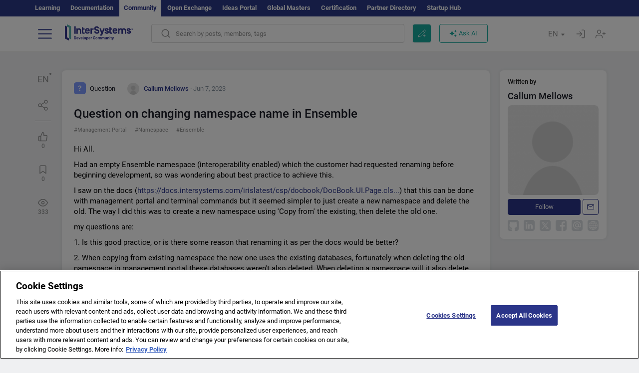

--- FILE ---
content_type: text/html; charset=utf-8
request_url: https://community.intersystems.com/post/question-changing-namespace-name-ensemble
body_size: 13367
content:
<!DOCTYPE html>
<html lang="en" dir="ltr" prefix="content: http://purl.org/rss/1.0/modules/content/ dc: http://purl.org/dc/terms/ foaf: http://xmlns.com/foaf/0.1/ og: http://ogp.me/ns# rdfs: http://www.w3.org/2000/01/rdf-schema# sioc: http://rdfs.org/sioc/ns# sioct: http://rdfs.org/sioc/types# skos: http://www.w3.org/2004/02/skos/core# xsd: http://www.w3.org/2001/XMLSchema#">
<head>
  <link rel="profile" href="http://www.w3.org/1999/xhtml/vocab"/>
  <meta name="viewport" content="width=device-width, initial-scale=1.0">
  <!--[if IE]><![endif]-->
<meta http-equiv="Content-Type" content="text/html; charset=utf-8" />
<script charset="UTF-8" src="//cdn.cookielaw.org/consent/a2fffda9-5a56-4639-9e87-c4936c8fc11e/OtAutoBlock.js" async="async" data-cfasync="false"></script>
<script charset="UTF-8" src="//cdn.cookielaw.org/consent/a2fffda9-5a56-4639-9e87-c4936c8fc11e/otSDKStub.js" async="async" data-cfasync="false" data-language="en" data-domain-script="a2fffda9-5a56-4639-9e87-c4936c8fc11e"></script>
<meta name="twitter:card" content="summary" />
<meta property="og:title" content="Question on changing namespace name in Ensemble" />
<meta name="twitter:title" content="Question on changing namespace name in Ensemble" />
<meta property="og:description" content="Hi All.
Had an empty Ensemble namespace (interoperability enabled) which the customer had requested renaming before beginning development, so was wondering about best practice to achieve this.
I saw" />
<meta name="twitter:description" content="Hi All.
Had an empty Ensemble namespace (interoperability enabled) which the customer had requested renaming before beginning development, so was wondering about best practice to achieve this.
I saw" />
<meta property="og:image" content="https://community.intersystems.com/sites/all/themes/intersys/images/logo_social_media.jpg?1" />
<meta name="twitter:image" content="https://community.intersystems.com/sites/all/themes/intersys/images/logo_social_media.jpg?1" />
<meta property="og:url" content="https://community.intersystems.com/post/question-changing-namespace-name-ensemble" />
<meta name="twitter:url" content="https://community.intersystems.com/post/question-changing-namespace-name-ensemble" />
<meta property="og:site_name" content="InterSystems Developer Community" />
<meta name="twitter:site" content="InterSystems Developer Community" />
<link rel="icon" href="/favicon/android-chrome-192x192.png" type="image/png" sizes="192x192" />
<link rel="icon" href="/favicon/favicon-16x16.png" type="image/png" sizes="16x16" />
<link rel="mask-icon" href="/favicon/safari-pinned-tab.svg" type="image/png" />
<link rel="manifest" href="/favicon/manifest.json" />
<meta name="msapplication-TileColor" content="#ffffff" />
<meta name="msvalidate.01" content="4E0775EB9197D0609B483E81EEE44D3E" />
<meta name="msapplication-TileImage" content="/favicon/mstile-150x150.png" />
<meta name="theme-color" content="#ffffff" />
<meta name="description" content="Question on changing namespace name in Ensemble ⏩ Post by ✅ Callum Mellows ✅ InterSystems Developer Community Management Portal ▶️ Namespace ▶️ Ensemble" />
<meta name="generator" content="Drupal 7 (http://drupal.org)" />
<link rel="canonical" href="https://community.intersystems.com/post/question-changing-namespace-name-ensemble" />
<link rel="shortlink" href="https://community.intersystems.com/node/543426" />
      <title>Question on changing namespace name in Ensemble | InterSystems Developer</title>
  <link type="text/css" rel="stylesheet" href="/sites/default/files/advagg_css/css__9cWqptSUNYq5YedfIwh33VxtugFVWjDdEsblT8GhLKI__quUjyhSfbEukHj8a0hYvzm9VTmPALmSZvA0xfM_Oxzo__1motoMhogn4-LmFTOSQe52-ueFiJ-892YwZHVY35O4I.css" media="all" />
<link type="text/css" rel="stylesheet" href="/sites/default/files/advagg_css/css__LzcsEKcWdIvxJSZLOhmhz9opbdG4k63s6K3gTtDTkzg__IcmWHJxoSuZ6JARsj6qYoUrs7wfqASQoMZKI0_lqnJo__1motoMhogn4-LmFTOSQe52-ueFiJ-892YwZHVY35O4I.css" media="all" />
<link type="text/css" rel="stylesheet" href="/sites/default/files/advagg_css/css__MRgHwIW31RZOLKE55SBpt0eoWED02wq2IXA5fbDWn20___EFRur0IfJ8Xbqu1YooK8afK5HjRuAUUpUqyZ5_0v84__1motoMhogn4-LmFTOSQe52-ueFiJ-892YwZHVY35O4I.css" media="all" />
<link type="text/css" rel="stylesheet" href="/sites/default/files/advagg_css/css__i-YSl2A-PLE_icVHi9TDI6cfwvqsbnj2jEPT8ADp6yw__53jqVPE0_3hP8R7D-6KIFu5jGpdRsfgdGA648kbR1K8__1motoMhogn4-LmFTOSQe52-ueFiJ-892YwZHVY35O4I.css" media="all" />
<style>
/* <![CDATA[ */
sites/all/themes/intersys/js/highlight/styles/default.css

/* ]]> */
</style>
<link type="text/css" rel="stylesheet" href="/sites/default/files/advagg_css/css__AZoZWg6sF18wRWsuMxYTDyx7IZFaDbmfm8uJh6Oa7V4__oHHlZsFQfhClKhjnxz-u6ZAIKyN8lCnmRjDUORqC8SU__1motoMhogn4-LmFTOSQe52-ueFiJ-892YwZHVY35O4I.css" media="all" />
<link type="text/css" rel="stylesheet" href="/sites/default/files/advagg_css/css__1exPct3QAvO_isQr_6mFp1rnHtSBE4nG8RVarNIjRB8__XFEXAV_pHU-HNyhFAPZ0o6ykeNhu5xgUKxIn45XuM6E__1motoMhogn4-LmFTOSQe52-ueFiJ-892YwZHVY35O4I.css" media="all" />
</head>
<body class="navbar-is-fixed-top html not-front not-logged-in two-sidebars page-node page-node- page-node-543426 node-type-post i18n-en">
<script>
function StyleZoom() {
  const baseWidth = 2000;
  const maxZoom = 1.5;
  let zoom = 1 + Math.log(window.innerWidth / baseWidth) / 2; 
  if (zoom > maxZoom) {
    zoom = maxZoom;
  }
  if (zoom < 1) {
    zoom = 1;
  }
  document.body.style.zoom = zoom;
}

StyleZoom();

window.addEventListener("resize", StyleZoom);
</script>
  <div class="region region-page-top">
    <noscript><iframe src="https://www.googletagmanager.com/ns.html?id=GTM-5MKGKHZ" height="0" width="0" style="display:none;visibility:hidden"></iframe></noscript>  </div>
<div class="page-row page-row-expanded">
        <header id="navbar" role="banner" class="navbar navbar-fixed-top navbar-default">
       <div class="header-exterlan-link"><div class="container-fluid" class="header-exterlan-link-height">
<a href="http://learning.intersystems.com/"  rel="nofollow">Learning</a> <a href="http://docs.intersystems.com/" rel="nofollow">Documentation</a> <span style="">Community</span> <a href="https://openexchange.intersystems.com/" rel="nofollow">Open Exchange</a> <a href="https://ideas.intersystems.com/" rel="nofollow">Ideas Portal</a> <a href="https://globalmasters.intersystems.com/" rel="nofollow">Global Masters</a> <a href="https://www.intersystems.com/support-learning/learning-services/certification-program/" rel="nofollow">Certification</a> <a href="https://partner.intersystems.com" rel="nofollow">Partner Directory</a>  <a href="https://startup.intersystems.com/" rel="nofollow">Startup Hub</a> 
</div></div>
       

        <div class="container-fluid intsys_menu">

          

            <div class="navbar-header">
               <section id="block-intsys-search-intsys-search" class="block block-intsys-search clearfix">

      
  <form class="intsys_search_form_auto" action="https://community.intersystems.com/smartsearch" method="get" id="intsys-search-base-form" accept-charset="UTF-8"><div><div class="container-fluid"><div class="row">
<div class="col-grid-15 col-sm-3"> </div>

<div class="col-grid-15 col-sm-6">
<div class="input-group intsys-search-group">
<div class="form-item form-item-search form-type-textfield form-group"><input class="typehead form-control form-text" type="text" id="edit-search" name="search" value="" size="60" maxlength="128" /></div><div class="input-group-btn">
<button type="button" class="block-intsys-search-close-button"></button>
<button type="submit" class="ico-fastsearch"></button>
</div>
</div>
</div>



<div class="col-grid-15 col-sm-3"> </div>

</div></div></div></form>
</section>
<div class="block-intsys-search-button-mobile mobile-block nologin"></div>
<a href="/node/add/post" id="add-posttop-btn" class="btn-newtop-post-mobile mobile-block" title="New Post"></a>
				
<button type="button" class="navbar-toggle" data-toggle="collapse" data-target=".navbar-collapse"></button>

<div id="navmenuclose"></div><div id="navmenubutton"></div>

<a class="logo navbar-brand pull-left" href="https://community.intersystems.com/">
<img src="/sites/all/themes/intersys/images/intersystems-logo.svg"/>
</a>

            </div>



             
          <div class="navbar-collapse collapse">
<div class="menutitlemob"><span>Developer Community</span><button type="button"  class="navbar-toggle-close" data-toggle="collapse" data-target=".navbar-collapse"></button>
<button data-toggle="modal" data-target="#login-chatgpt-modal" class="ask-dc-ai-btn-menu">Ask DC AI</button>	
</div>

	
<nav role="navigation" class="nologin">
  <div class="region region-navigation">
    <section id="block-tb-megamenu-menu-user-menu-english" class="block block-tb-megamenu clearfix">

      
  <div  class="tb-megamenu tb-megamenu-menu-user-menu-english">
  <ul  class="tb-megamenu-nav nav menu navbar-nav level-0 items-8">
  <li  data-id="9996" data-level="1" data-type="menu_item" data-class="" data-xicon="" data-caption="" data-alignsub="" data-group="0" data-hidewcol="0" data-hidesub="0" class="tb-megamenu-item level-1 mega dropdown">
          <a href="#"  class="dropdown-toggle" highlightingmenu=""">
        
    Posts          <span class="caret"></span>
          </a>
  <div  data-class="" data-width="" class="tb-megamenu-submenu dropdown-menu mega-dropdown-menu nav-child">
  <div class="mega-dropdown-inner">
    <div  class="tb-megamenu-row row">
  <div  data-class="" data-width="12" data-hidewcol="0" id="tb-megamenu-column-1" class="tb-megamenu-column col-sm-12  mega-col-nav">
  <div class="tb-megamenu-column-inner mega-inner clearfix">
        <ul  class="tb-megamenu-subnav mega-nav level-1 items-6">
  <li  data-id="10131" data-level="2" data-type="menu_item" data-class="" data-xicon="" data-caption="" data-alignsub="" data-group="0" data-hidewcol="0" data-hidesub="0" class="tb-megamenu-item level-2 mega">
          <a href="https://community.intersystems.com/tags/intersystems-official" >
        
    InterSystems Official          </a>
  </li>

<li  data-id="10011" data-level="2" data-type="menu_item" data-class="" data-xicon="" data-caption="" data-alignsub="" data-group="0" data-hidewcol="0" data-hidesub="0" class="tb-megamenu-item level-2 mega">
          <a href="https://community.intersystems.com/?filter=articles" >
        
    Articles          </a>
  </li>

<li  data-id="10021" data-level="2" data-type="menu_item" data-class="" data-xicon="" data-caption="" data-alignsub="" data-group="0" data-hidewcol="0" data-hidesub="0" class="tb-megamenu-item level-2 mega">
          <a href="https://community.intersystems.com/?filter=questions" >
        
    Questions          </a>
  </li>

<li  data-id="10016" data-level="2" data-type="menu_item" data-class="" data-xicon="" data-caption="" data-alignsub="" data-group="0" data-hidewcol="0" data-hidesub="0" class="tb-megamenu-item level-2 mega">
          <a href="https://community.intersystems.com/?filter=announcements" >
        
    Announcements          </a>
  </li>

<li  data-id="10146" data-level="2" data-type="menu_item" data-class="" data-xicon="" data-caption="" data-alignsub="" data-group="0" data-hidewcol="0" data-hidesub="0" class="tb-megamenu-item level-2 mega">
          <a href="https://community.intersystems.com/?filter=discussion" >
        
    Discussions          </a>
  </li>

<li  data-id="10176" data-level="2" data-type="menu_item" data-class="" data-xicon="" data-caption="" data-alignsub="" data-group="0" data-hidewcol="0" data-hidesub="0" class="tb-megamenu-item level-2 mega">
          <a href="https://community.intersystems.com/tagsclouds" >
        
    Tags          </a>
  </li>
</ul>
  </div>
</div>
</div>
  </div>
</div>
</li>

<li  data-id="12166" data-level="1" data-type="menu_item" data-class="contest_art_menu" data-xicon="" data-caption="" data-alignsub="" data-group="0" data-hidewcol="0" data-hidesub="0" class="tb-megamenu-item level-1 mega contest_art_menu dropdown">
          <a href="#"  class="dropdown-toggle" highlightingmenu="highlightingmenu1"">
        
    Events          <span class="caret"></span>
          </a>
  <div  data-class="" data-width="" class="tb-megamenu-submenu dropdown-menu mega-dropdown-menu nav-child">
  <div class="mega-dropdown-inner">
    <div  class="tb-megamenu-row row">
  <div  data-class="" data-width="12" data-hidewcol="0" id="tb-megamenu-column-2" class="tb-megamenu-column col-sm-12  mega-col-nav">
  <div class="tb-megamenu-column-inner mega-inner clearfix">
        <ul  class="tb-megamenu-subnav mega-nav level-1 items-4">
  <li  data-id="14361" data-level="2" data-type="menu_item" data-class="contest_art_submenu" data-xicon="" data-caption="" data-alignsub="" data-group="0" data-hidewcol="0" data-hidesub="0" class="tb-megamenu-item level-2 mega contest_art_submenu">
          <a href="https://community.intersystems.com/contests/current"  class="highlightingmenu1">
        
    Tech Article Contest          </a>
  </li>

<li  data-id="14391" data-level="2" data-type="menu_item" data-class="contest_submenu1" data-xicon="" data-caption="" data-alignsub="" data-group="0" data-hidewcol="0" data-hidesub="0" class="tb-megamenu-item level-2 mega contest_submenu1">
          <a href="https://openexchange.intersystems.com/contest/current"  class="highlightingmenu1">
        
    Programming Contest          </a>
  </li>

<li  data-id="11891" data-level="2" data-type="menu_item" data-class="" data-xicon="" data-caption="" data-alignsub="" data-group="0" data-hidewcol="0" data-hidesub="0" class="tb-megamenu-item level-2 mega">
          <a href="https://community.intersystems.com/post/4th-intersystems-ideas-contest"  class="highlightingmenu1">
        
    InterSystems Ideas Contest          </a>
  </li>

<li  data-id="10161" data-level="2" data-type="menu_item" data-class="" data-xicon="" data-caption="" data-alignsub="" data-group="0" data-hidewcol="0" data-hidesub="0" class="tb-megamenu-item level-2 mega">
          <a href="https://community.intersystems.com/events" >
        
    Event Calendar          </a>
  </li>
</ul>
  </div>
</div>
</div>
  </div>
</div>
</li>

<li  data-id="10041" data-level="1" data-type="menu_item" data-class="" data-xicon="" data-caption="" data-alignsub="" data-group="0" data-hidewcol="0" data-hidesub="0" class="tb-megamenu-item level-1 mega dropdown">
          <a href="#"  class="dropdown-toggle" highlightingmenu=""">
        
    Products          <span class="caret"></span>
          </a>
  <div  data-class="" data-width="" class="tb-megamenu-submenu dropdown-menu mega-dropdown-menu nav-child">
  <div class="mega-dropdown-inner">
    <div  class="tb-megamenu-row row">
  <div  data-class="" data-width="12" data-hidewcol="0" id="tb-megamenu-column-3" class="tb-megamenu-column col-sm-12  mega-col-nav">
  <div class="tb-megamenu-column-inner mega-inner clearfix">
        <ul  class="tb-megamenu-subnav mega-nav level-1 items-8">
  <li  data-id="10051" data-level="2" data-type="menu_item" data-class="" data-xicon="" data-caption="" data-alignsub="" data-group="0" data-hidewcol="0" data-hidesub="0" class="tb-megamenu-item level-2 mega">
          <a href="https://community.intersystems.com/tags/intersystems-iris" >
        
    InterSystems IRIS          </a>
  </li>

<li  data-id="10061" data-level="2" data-type="menu_item" data-class="" data-xicon="" data-caption="" data-alignsub="" data-group="0" data-hidewcol="0" data-hidesub="0" class="tb-megamenu-item level-2 mega">
          <a href="https://community.intersystems.com/tags/intersystems-iris-health" >
        
    InterSystems IRIS for Health          </a>
  </li>

<li  data-id="10081" data-level="2" data-type="menu_item" data-class="" data-xicon="" data-caption="" data-alignsub="" data-group="0" data-hidewcol="0" data-hidesub="0" class="tb-megamenu-item level-2 mega">
          <a href="https://community.intersystems.com/tags/healthshare" >
        
    HealthShare          </a>
  </li>

<li  data-id="10136" data-level="2" data-type="menu_item" data-class="" data-xicon="" data-caption="" data-alignsub="" data-group="0" data-hidewcol="0" data-hidesub="0" class="tb-megamenu-item level-2 mega">
          <a href="https://community.intersystems.com/tags/trakcare" >
        
    TrakCare          </a>
  </li>

<li  data-id="10071" data-level="2" data-type="menu_item" data-class="" data-xicon="" data-caption="" data-alignsub="" data-group="0" data-hidewcol="0" data-hidesub="0" class="tb-megamenu-item level-2 mega">
          <a href="https://community.intersystems.com/tags/cach%C3%A9" >
        
    Caché          </a>
  </li>

<li  data-id="10076" data-level="2" data-type="menu_item" data-class="" data-xicon="" data-caption="" data-alignsub="" data-group="0" data-hidewcol="0" data-hidesub="0" class="tb-megamenu-item level-2 mega">
          <a href="https://community.intersystems.com/tags/ensemble" >
        
    Ensemble          </a>
  </li>

<li  data-id="10056" data-level="2" data-type="menu_item" data-class="" data-xicon="" data-caption="" data-alignsub="" data-group="0" data-hidewcol="0" data-hidesub="0" class="tb-megamenu-item level-2 mega">
          <a href="https://community.intersystems.com/tags/intersystems-iris-bi-deepsee" >
        
    InterSystems Analytics (DeepSee)          </a>
  </li>

<li  data-id="10066" data-level="2" data-type="menu_item" data-class="" data-xicon="" data-caption="" data-alignsub="" data-group="0" data-hidewcol="0" data-hidesub="0" class="tb-megamenu-item level-2 mega">
          <a href="https://community.intersystems.com/tags/intersystems-natural-language-processing-nlp-iknow" >
        
    InterSystems Text Analytics (iKnow)          </a>
  </li>
</ul>
  </div>
</div>
</div>
  </div>
</div>
</li>

<li  data-id="10171" data-level="1" data-type="menu_item" data-class="" data-xicon="" data-caption="" data-alignsub="" data-group="0" data-hidewcol="0" data-hidesub="0" class="tb-megamenu-item level-1 mega dropdown">
          <a href="#"  class="dropdown-toggle" highlightingmenu=""">
        
    Jobs          <span class="caret"></span>
          </a>
  <div  data-class="" data-width="" class="tb-megamenu-submenu dropdown-menu mega-dropdown-menu nav-child">
  <div class="mega-dropdown-inner">
    <div  class="tb-megamenu-row row">
  <div  data-class="" data-width="12" data-hidewcol="0" id="tb-megamenu-column-4" class="tb-megamenu-column col-sm-12  mega-col-nav">
  <div class="tb-megamenu-column-inner mega-inner clearfix">
        <ul  class="tb-megamenu-subnav mega-nav level-1 items-2">
  <li  data-id="11476" data-level="2" data-type="menu_item" data-class="" data-xicon="" data-caption="" data-alignsub="" data-group="0" data-hidewcol="0" data-hidesub="0" class="tb-megamenu-item level-2 mega">
          <a href="https://community.intersystems.com/tags/job-opportunity" >
        
    Job Opportunity          </a>
  </li>

<li  data-id="10381" data-level="2" data-type="menu_item" data-class="" data-xicon="" data-caption="" data-alignsub="" data-group="0" data-hidewcol="0" data-hidesub="0" class="tb-megamenu-item level-2 mega">
          <a href="https://community.intersystems.com/tags/job-wanted" >
        
    Job Wanted          </a>
  </li>
</ul>
  </div>
</div>
</div>
  </div>
</div>
</li>

<li  data-id="10181" data-level="1" data-type="menu_item" data-class="" data-xicon="" data-caption="" data-alignsub="" data-group="0" data-hidewcol="0" data-hidesub="0" class="tb-megamenu-item level-1 mega">
          <a href="https://community.intersystems.com/members" >
        
    Members          </a>
  </li>

<li  data-id="10186" data-level="1" data-type="menu_item" data-class="" data-xicon="" data-caption="" data-alignsub="" data-group="0" data-hidewcol="0" data-hidesub="0" class="tb-megamenu-item level-1 mega dropdown">
          <a href="#"  class="dropdown-toggle" highlightingmenu="highlightingmenu1"">
        
    About          <span class="caret"></span>
          </a>
  <div  data-class="" data-width="" class="tb-megamenu-submenu dropdown-menu mega-dropdown-menu nav-child">
  <div class="mega-dropdown-inner">
    <div  class="tb-megamenu-row row">
  <div  data-class="" data-width="12" data-hidewcol="0" id="tb-megamenu-column-5" class="tb-megamenu-column col-sm-12  mega-col-nav">
  <div class="tb-megamenu-column-inner mega-inner clearfix">
        <ul  class="tb-megamenu-subnav mega-nav level-1 items-7">
  <li  data-id="10191" data-level="2" data-type="menu_item" data-class="" data-xicon="" data-caption="" data-alignsub="" data-group="0" data-hidewcol="0" data-hidesub="0" class="tb-megamenu-item level-2 mega">
          <a href="https://community.intersystems.com/about"  class="highlightingmenu1">
        
    About Us          </a>
  </li>

<li  data-id="10196" data-level="2" data-type="menu_item" data-class="" data-xicon="" data-caption="" data-alignsub="" data-group="0" data-hidewcol="0" data-hidesub="0" class="tb-megamenu-item level-2 mega">
          <a href="https://community.intersystems.com/tags/developer-community-faq" >
        
    FAQ          </a>
  </li>

<li  data-id="10201" data-level="2" data-type="menu_item" data-class="" data-xicon="" data-caption="" data-alignsub="" data-group="0" data-hidewcol="0" data-hidesub="0" class="tb-megamenu-item level-2 mega">
          <a href="https://community.intersystems.com/tags/dc-feedback" >
        
    Feedback          </a>
  </li>

<li  data-id="10241" data-level="2" data-type="menu_item" data-class="" data-xicon="" data-caption="" data-alignsub="" data-group="0" data-hidewcol="0" data-hidesub="0" class="tb-megamenu-item level-2 mega">
          <a href="https://github.com/intersystems-community/developer-community/issues"  target="_blank">
        
    Report an Issue          </a>
  </li>

<li  data-id="14781" data-level="2" data-type="menu_item" data-class="" data-xicon="" data-caption="" data-alignsub="" data-group="0" data-hidewcol="0" data-hidesub="0" class="tb-megamenu-item level-2 mega">
          <a href="https://ideas.intersystems.com/ideas" >
        
    Share an Idea          </a>
  </li>

<li  data-id="10111" data-level="2" data-type="menu_item" data-class="" data-xicon="" data-caption="" data-alignsub="" data-group="0" data-hidewcol="0" data-hidesub="0" class="tb-megamenu-item level-2 mega">
          <a href="https://community.intersystems.com/post/intersystems-developer-community-code-conduct" >
        
    Code of Conduct          </a>
  </li>

<li  data-id="10206" data-level="2" data-type="menu_item" data-class="" data-xicon="" data-caption="" data-alignsub="" data-group="0" data-hidewcol="0" data-hidesub="0" class="tb-megamenu-item level-2 mega">
          <a href="https://www.intersystems.com/who-we-are/contact-us/" >
        
    Contact Us          </a>
  </li>
</ul>
  </div>
</div>
</div>
  </div>
</div>
</li>
</ul>
</div>

</section>
  </div>
<a href="https://login.intersystems.com/oauth2/authorize?redirect_uri=https%3A//community.intersystems.com/loginoauth&amp;response_type=code&amp;scope=openid%20profile%20email%20sso_person%20mapped_org&amp;state=https%3A//community.intersystems.com/post/question-changing-namespace-name-ensemble&amp;nonce=%7Bnonce%7D&amp;client_id=UQooTI8dIdL11fyD7oDl5BFHBSwwc3JVQzXiyGTLETY&amp;ssoPrompt=create" class="block-personal-form btn-create-intsys nomobile" title="Create an Account"></a><a href="https://login.intersystems.com/oauth2/authorize?redirect_uri=https%3A//community.intersystems.com/loginoauth&amp;response_type=code&amp;scope=openid%20profile%20email%20sso_person%20mapped_org&amp;state=https%3A//community.intersystems.com/post/question-changing-namespace-name-ensemble&amp;nonce=%7Bnonce%7D&amp;client_id=UQooTI8dIdL11fyD7oDl5BFHBSwwc3JVQzXiyGTLETY" class="block-personal-form btn-login-intsys nomobile" title="Login"></a><section id="block-locale-language" class="block block-locale clearfix">

        <h2 class="block-title">EN <span class="caret"></span></h2>
    
  <ul class="language-switcher-locale-url"><li class="es first"><a href="https://es.community.intersystems.com/" class="language-link" xml:lang="es" > </a></li>
<li class="pt"><a href="https://pt.community.intersystems.com/" class="language-link" xml:lang="pt" > </a></li>
<li class="ja"><a href="https://jp.community.intersystems.com/" class="language-link" xml:lang="ja" > </a></li>
<li class="zh-hant"><a href="https://cn.community.intersystems.com/" class="language-link" xml:lang="zh-hant" > </a></li>
<li class="fr"><a href="https://fr.community.intersystems.com/" class="language-link" xml:lang="fr" > </a></li>
<li class="en last active"><a href="https://community.intersystems.com/" class="language-link active" xml:lang="en" > </a></li>
</ul>
</section>
<span class="block-intsys-search-area" aria-hidden="true">
<div class="block-intsys-search-button">Search by posts, members, tags</div>
<button class="btn-newtop-post" data-toggle="modal" data-target="#login-post-modal" title="New post"></button><button data-toggle="modal" data-target="#login-chatgpt-modal" class="ask-dc-ai-btn">Ask AI</button>
</span>

   <div class="intsys-navbar-link-show">
<ul class="tb-megamenu-nav nav menu navbar-nav level-0 items-100000 add-link-processed" style="text-align: left;">
<li data-id="720" data-level="1" data-type="menu_item" data-class="" data-xicon="is-icon icon-book" data-caption="" data-alignsub="" data-group="0" data-hidewcol="0" data-hidesub="0" class="tb-megamenu-item level-1 mega dropdown">
<a href="https://login.intersystems.com/oauth2/authorize?redirect_uri=https%3A//community.intersystems.com/loginoauth&amp;response_type=code&amp;scope=openid%20profile%20email%20sso_person%20mapped_org&amp;state=https%3A//community.intersystems.com/post/question-changing-namespace-name-ensemble&amp;nonce=%7Bnonce%7D&amp;client_id=UQooTI8dIdL11fyD7oDl5BFHBSwwc3JVQzXiyGTLETY&amp;ssoPrompt=create" class="block-personal-form btn-create-intsys nomobile" title="Create an Account"></a></li><li data-id="720" data-level="1" data-type="menu_item" data-class="" data-xicon="is-icon icon-book" data-caption="" data-alignsub="" data-group="0" data-hidewcol="0" data-hidesub="0" class="tb-megamenu-item level-1 mega dropdown">
<a href="https://login.intersystems.com/oauth2/authorize?redirect_uri=https%3A//community.intersystems.com/loginoauth&amp;response_type=code&amp;scope=openid%20profile%20email%20sso_person%20mapped_org&amp;state=https%3A//community.intersystems.com/post/question-changing-namespace-name-ensemble&amp;nonce=%7Bnonce%7D&amp;client_id=UQooTI8dIdL11fyD7oDl5BFHBSwwc3JVQzXiyGTLETY" class="block-personal-form btn-login-intsys nomobile" title="Login"></a></li>
 </ul>
</div>


    <div class="mobile-block language-switcher-url">
<div class="language-switcher-block" onClick="jQuery('.language-switcher-list').toggle();">Language <div class="language-switcher-nowlang">EN<span>|</span><div class="language-switcher-mobico"></div></div></div>
<div class="language-switcher-list">
        <a href="https://es.community.intersystems.com/" class="">ES</a><a href="https://pt.community.intersystems.com/" class="">PT</a><a href="https://jp.community.intersystems.com/" class="">JP</a><a href="https://cn.community.intersystems.com/" class="">CN</a><a href="https://fr.community.intersystems.com/" class="">FR</a><a href="https://community.intersystems.com/" class="active">EN</a>        </div>
    </div>

</nav>

</div>
          
        </div>

    </header>
    <div id="drupalmessages"></div>    <div class="main-container container-fluid">

        <header role="banner" id="page-header">
                  </header>
  

                <div class="row">
              <div class="">
                  <section class="col-sm-12">
                    <div class="margin-bottom-md add-post-button add-post-mobile"><a href="https://community.intersystems.com/node/add/post" id="add-post-btn" class="full-width btn btn-successes btn-new-post">New post</a></div>                  </section>
              </div>
          </div>
      
        <div class="row">

                        <aside class="col-grid-15 col-sm-1"
                     role="complementary">
                  <div class="region region-sidebar-first">
    <section id="block-intsys-blocks-intsys-posts-more-options" class="block block-intsys-blocks clearfix">

      
  <div class="post-full-actions"><div class="btn-post-actions"><div class="actions-margin"><div id="btn-post-translate" class="btn-post-translate btn-post-ico">EN</div></div><div class="postactions-drop" id="drop-btn-post-translate"><ul class="links" id="block-translate-language"><li class="language-share language-active"><a href="https://community.intersystems.com/node/543426/translation?lang=es">Español</a></li><li class="language-share language-active"><a href="https://community.intersystems.com/node/543426/translation?lang=pt">Portuguese</a></li><li class="language-share language-active"><a href="https://community.intersystems.com/node/543426/translation?lang=ja">日本語</a></li><li class="language-share language-active"><a href="https://community.intersystems.com/node/543426/translation?lang=zh-hant">中文</a></li><li class="language-share language-active"><a href="https://community.intersystems.com/node/543426/translation?lang=fr">Français</a></li></ul>	</div></div><div class="btn-post-actions"><div class="actions-margin"><div id="btn-post-share" class="btn-post-share btn-post-ico"></div></div><div class="postactions-drop" id="drop-btn-post-share"><ul class="links"><li><a class="service-links-copy link-clipboard" href="javascript:" data-clipboard-text="https://community.intersystems.com/node/543426">Copy link</a></li></ul><ul class="links"><li class="service-links-twitter first"><a href="http://twitter.com/share?url=https%3A//community.intersystems.com/post/question-changing-namespace-name-ensemble&amp;text=Question%20on%20changing%20namespace%20name%20in%20Ensemble%20%40InterSystemsDev%20%23InterSystemsIRIS%20%23SysAdmin%20%23Devs%20%3E%3E" class="service-links-twitter" rel="nofollow" target="_blank">X (Twitter)</a></li>
<li class="service-links-reddit"><a href="http://reddit.com/submit?url=https%3A//community.intersystems.com/post/question-changing-namespace-name-ensemble&amp;title=Question%20on%20changing%20namespace%20name%20in%20Ensemble" class="service-links-reddit" rel="nofollow" target="_blank">Reddit</a></li>
<li class="service-links-linkedin"><a href="http://www.linkedin.com/shareArticle?mini=true&amp;url=https%3A//community.intersystems.com/post/question-changing-namespace-name-ensemble&amp;title=Question%20on%20changing%20namespace%20name%20in%20Ensemble&amp;summary=&amp;source=InterSystems%20Developer%20Community" class="service-links-linkedin" rel="nofollow" target="_blank">LinkedIn</a></li>
<li class="service-links-facebook last"><a href="http://www.facebook.com/sharer.php?u=https%3A//community.intersystems.com/post/question-changing-namespace-name-ensemble&amp;t=Question%20on%20changing%20namespace%20name%20in%20Ensemble" class="service-links-facebook" rel="nofollow" target="_blank">Facebook</a></li>
</ul></div></div><div class='linepostblockstat'></div><div class="btn-post-actions one"><div class="actions-margin"><div id="btn-post-like" data-toggle = "modal" data-target="#login-rating-modal" class="btn-post-like btn-post-ico one"><span>0</span></div></div></div><div class="btn-post-actions one"><div class="actions-margin"><div id="btn-post-star" data-toggle = "modal" data-target="#login-rating-modal" class="btn-post-star btn-post-ico one"><span>0</span></div></div></div><div class="btn-post-actions noaction"><div><div id="btn-post-view"  class="btn-post-view btn-post-ico one"><span>333</span></div></div></div>
</section>
  </div>
              </aside>  <!-- /#sidebar-first -->
          
            <section class="col-grid-15 col-sm-8" >
             <div class="subsection">
       <div class="row top-content">


                                              <div class="container-fluid">
                                </div>
              
            <div class="container-fluid">
              

            </div>
        </div>




                                                          <div class="region region-content">
    <section id="block-system-main" class="block block-system clearfix">

      
  <div itemscope itemprop="mainEntity" itemtype="https://schema.org/QAPage"><div itemprop="mainEntity" itemscope itemtype="https://schema.org/Question"><div class="views-row node node-post node-full"  about="https://community.intersystems.com/post/question-changing-namespace-name-ensemble" typeof="sioc:Item foaf:Document">
<article id="post-543426" class="node node-post node-full clearfix" >
<div class="row ">
<div  class="col-xs-12">
<div class="col-sm-8 col-xs-12 node-actions text-left">

<span class="top-teaser"><span class="teaser-node-icon questiona-node-icon"></span> <span class="name-teaser">Question</span>  
<span class="user-teaser">
  <div class="user-picture">
    <span class="img_teaser  " style="background-image:url(https://community.intersystems.com/sites/default/files/styles/thumbnail/public/pictures/picture-default.jpg?itok=pzJu1a6l);"></span>  </div>
<span property="dc:date dc:created" content="2023-06-07T05:00:50-04:00" datatype="xsd:dateTime" rel="sioc:has_creator"> <span itemprop="author" itemscope itemtype="http://schema.org/Person"><a href="https://community.intersystems.com/user/callum-mellows" title="" class="username" xml:lang="" about="https://community.intersystems.com/user/callum-mellows" typeof="sioc:UserAccount" property="foaf:name" datatype="">Callum Mellows</a></span> <small itemprop="dateCreated" datetime="2023-06-07T05:00:50-04:00"> &#183; Jun 7, 2023</small></span> 
 
</span>
</span>
</div>
<div class="col-sm-4 col-xs-12 node-actions text-right desktop-block">

                    
 
           
</div></div></div>
<div class="row ">
<div class="col-md-12 postclass ">
<h1 class="page-header" id="page-title" itemprop="name">Question on changing namespace name in Ensemble</h1>
<div class="node-tags"><span class="teaser-tags"><a href="https://community.intersystems.com/tags/management-portal" typeof="skos:Concept" property="rdfs:label skos:prefLabel" datatype="" class="teaser-tag">#Management Portal</a> <a href="https://community.intersystems.com/tags/namespace" typeof="skos:Concept" property="rdfs:label skos:prefLabel" datatype="" class="teaser-tag">#Namespace</a> <a href="https://community.intersystems.com/tags/ensemble" typeof="skos:Concept" property="rdfs:label skos:prefLabel" datatype="" class="teaser-tag">#Ensemble</a></span></div><div itemprop="text"><div class="field field-name-field-body field-type-text-long field-label-hidden"><div class="field-items"><div class="field-item even"><!DOCTYPE html PUBLIC "-//W3C//DTD HTML 4.0 Transitional//EN" "http://www.w3.org/TR/REC-html40/loose.dtd">
<html><body><p>Hi All.</p>
<p>Had an empty Ensemble namespace (interoperability enabled) which the customer had requested renaming before beginning development, so was wondering about best practice to achieve this.</p>
<p>I saw on the docs (<a href="https://docs.intersystems.com/irislatest/csp/docbook/DocBook.UI.Page.cls?KEY=GSA_config_namespace#GSA_config_namespace_dbmap">https://docs.intersystems.com/irislatest/csp/docbook/DocBook.UI.Page.cls...</a>) that this can be done with management portal and terminal commands but it seemed simpler to just create a new namespace and delete the old. The way I did this was to create a new namespace using 'Copy from' the existing, then delete the old one.</p>
<p>my questions are:</p>
<p>1. Is this good practice, or is there some reason that renaming it as per the docs would be better?</p>
<p>2. When copying from existing namespace&nbsp;the new one uses the existing databases, fortunately when deleting the old namespace in management portal these databases weren't also deleted. When deleting a namespace will it also delete the databases if they aren't in use by another namespace, or would this need to be cleaned-up manually afterwards?</p>
<p>Thanks in advance.</p></body></html>
</div></div></div></div><div class="line-blue flex-block"><div class="blue-text"><b>Product version:</b> Caché 2018.1</div></div><div class="line-blue flex-block"><div class="blue-text"><b>$ZV:</b> 2017.2</div><div title="Copy" class="copy-zv link-clipboard" data-clipboard-text="2017.2"> </div></div>   
</div>
</div>
 </article></div><div id="commentscreate" data-share="#commentscreate"><div  data-group="post-543426" data-form="add-comment-to-post-543426"><div class="panel panel-default margin-top-lg margin-bottom-none comment-form add-first-comment-to-post noactive"><div class="comment-discussion"><span class="count-discussion">Discussion (<span itemprop="answerCount">2</span>)</span><span class="views_count_subscribe"><a title="Subscribe" data-toggle = "modal" data-target="#login-rating-modal" href="javascript:void(0)" class="unlogged inactive"><span   class="inactive intsys-subscribers teaser-small-icon"></span>1</a></span></div>

            <div class="panel-body"><div class="texareanoactive" data-toggle="modal" data-target="#login-post-modal">Log in or sign up to continue</div>
<div class="form-actions form-wrapper form-group"><button class="btn btn-success form-submit form-submit btn btn-success" data-toggle="modal" data-target="#login-post-modal">Add reply</button></div>
			
			</div>
        </div></div></div>

          <div id="comments0" data-share="#comments0"></div>
    
    <div class="comment-wrapper">
              <section class="comment-list">
            <div class="media-list">
              
<article class="comment padding-top-lg"  data-article-id="225556"   pid="0" cid="225556"  itemprop="suggestedAnswer acceptedAnswer" itemscope itemtype="http://schema.org/Answer">
<div class=" panel  panel-default margin-bottom-none  border-green" data-share="#comment-225556" id="comment-225556" >
<div class="content-header">
           

<div class="display-inline-block">
<span class="default-submitted" upid="0-225556">
  <div class="user-picture">
    <span class="img_teaser  " style="background-image:url(https://community.intersystems.com/sites/default/files/styles/thumbnail/public/pictures/picture-default.jpg?itok=pzJu1a6l);"></span>  </div>
 <span property="dc:date dc:created" content="2023-06-07T07:46:41-04:00" datatype="xsd:dateTime" rel="sioc:has_creator"><span  itemscope itemtype="http://schema.org/Person"><a href="https://community.intersystems.com/user/alex-woodhead" title="" class="username" xml:lang="" about="https://community.intersystems.com/user/alex-woodhead" typeof="sioc:UserAccount" property="foaf:name" datatype="">Alex Woodhead</a></span><small itemprop="dateCreated" datetime="2023-06-07T07:46:41-04:00">&nbsp;· Jun 7, 2023</small></span></span>
</div>
</div>
<div class="content-body postclass " itemprop="text">
<span rel="sioc:reply_of" resource="https://community.intersystems.com/post/question-changing-namespace-name-ensemble" class="rdf-meta element-hidden"></span><div class="field field-name-comment-body field-type-text-long field-label-hidden"><div class="field-items"><div class="field-item even" property="content:encoded"><!DOCTYPE html PUBLIC "-//W3C//DTD HTML 4.0 Transitional//EN" "http://www.w3.org/TR/REC-html40/loose.dtd">
<html><body><p>I think you hit the utility of the documented approach. To not accidentally delete the databases.</p>
<p>If you forgot to delete databases as part of namespace removal, they can be manually tidied up (System Administration-&gt;Configuration-&gt;System Configuration-&gt;Databases).</p>
<p>Questions I would also be asking when directed by Customer from a Vanilla "ENSEMBLE" name, to a purposeful named Namespace:</p>
<ul>
<li>Are IRIS.DAT(s) located in the correct disk volume / Drive name. ie: Sufficient capacity for expected use. (Is it supposed to be on the same volume / location as where services are installed).</li>
<li>Is there a backup <span style="font-size:11pt"><span style=';Calibri",sans-serif'>strategy. AND did I retest it yet?</span></span></li>
<li><span style="font-size:11pt"><span style=';Calibri",sans-serif'>Are the </span></span>databases journal enabled.</li>
<li>Check Users don't still have "ENSEMBLE" as default namespace location</li>
<li>Check Scheduled Tasks are not expecting "ENSEMBLE" namespace</li>
<li>Update documented standard build script</li>
</ul>
<p>One more thought. If you are using Unix / Linux for hosting IRIS, a more recent option is mergeCPF, to update both Namespace, Database and Application settings. Suitable for:</p>
<ul>
<li>migration activity as a testable automated script</li>
<li>configuration and setup from vanilla docker images.</li>
</ul>
<p><a href="https://docs.intersystems.com/iris20231/csp/docbook/Doc.View.cls?KEY=ACMF">https://docs.intersystems.com/iris20231/csp/docbook/Doc.View.cls?KEY=ACMF</a></p>
<p>This allows applying updates with a simple text file AND it does both traditional CPF settings AND the [csp web] Application settings in one go.</p>
<p>Your question encouraged me to share a little web calculator for CreateApplication settings.</p>
<p>So less time needed to figure out Application setting names and values.</p>
<p><a href="https://openexchange.intersystems.com/package/MergeCPF-Application-Settings">https://openexchange.intersystems.com/package/MergeCPF-Application-Settings</a></p></body></html>
</div></div></div></div>
<div class="content-footer ">
<div class="pull-left comments-actions">
<div class="vote-block comment-actions">
<span  class="vote-block"><a data-toggle = "modal" data-target="#login-rating-modal" href="javascript:void(0)" ><span class="vote"><span title="Like" class="vote_up"></span></span><span class="vote-sum " itemprop="upvoteCount">0</span></a></span><span class="bookmarks_teaser">               
 <span class="bookmarks_teaser_comment"><span class="teaser-small-icon bookmarks-icon" title="Bookmarks"></span>0</span></span> 
<span class="copylink_teaser"> 
<span data-toggle="tooltip" data-placement="top" title="Copy link to comment" data-clipboard-text="https://community.intersystems.com/post/question-changing-namespace-name-ensemble#comment-225556"  rel="nofollow" class="link-clipboard copy-link-comment"></span><a itemprop="url" href="https://community.intersystems.com/post/question-changing-namespace-name-ensemble#comment-225556" style="display: none;">https://community.intersystems.com/post/question-changing-namespace-name-ensemble#comment-225556</a>
</span>
 
</div>
</div>
<div class="text-right">
<div class="btn-group btn-group-sm" role="group">       
<span title="This reply was accepted as the best answer" class="marked-as-right nom-marked-as-right"></span>
</div>
        <div class="btn-group btn-group-sm" role="group"  >	
<button class="btn btn-default btn-comment-form" data-toggle="modal" data-target="#login-comment-modal" title="Reply"></button>

            </div>
           
        </div>
    
    </div>
    
</article>

<div class="indented">
<article class="comment comment-by-node-author padding-top-lg"  data-article-id="225716"   pid="225556" cid="225716"  itemprop="suggestedAnswer" itemscope itemtype="http://schema.org/Answer">
<div class=" panel  panel-default margin-bottom-none  " data-share="#comment-225716" id="comment-225716" >
<div class="content-header">
           

<div class="display-inline-block">
<span class="default-submitted" upid="225556-225716">
  <div class="user-picture">
    <span class="img_teaser  " style="background-image:url(https://community.intersystems.com/sites/default/files/styles/thumbnail/public/pictures/picture-default.jpg?itok=pzJu1a6l);"></span>  </div>
 <span property="dc:date dc:created" content="2023-06-08T05:24:28-04:00" datatype="xsd:dateTime" rel="sioc:has_creator"><span  itemscope itemtype="http://schema.org/Person"><a href="https://community.intersystems.com/user/callum-mellows" title="" class="username" xml:lang="" about="https://community.intersystems.com/user/callum-mellows" typeof="sioc:UserAccount" property="foaf:name" datatype="">Callum Mellows</a></span><small itemprop="dateCreated" datetime="2023-06-08T05:24:28-04:00">&nbsp;· Jun 8, 2023</small></span></span>
</div>
</div>
<div class="content-body postclass " itemprop="text">
<span rel="sioc:reply_of" resource="https://community.intersystems.com/post/question-changing-namespace-name-ensemble" class="rdf-meta element-hidden"></span><span rel="sioc:reply_of" resource="https://community.intersystems.com/comment/225556#comment-225556" class="rdf-meta element-hidden"></span><div class="field field-name-comment-body field-type-text-long field-label-hidden"><div class="field-items"><div class="field-item even" property="content:encoded"><!DOCTYPE html PUBLIC "-//W3C//DTD HTML 4.0 Transitional//EN" "http://www.w3.org/TR/REC-html40/loose.dtd">
<html><body><p>Thanks Alex, that's a great help.</p></body></html>
</div></div></div></div>
<div class="content-footer ">
<div class="pull-left comments-actions">
<div class="vote-block comment-actions">
<span  class="vote-block"><a data-toggle = "modal" data-target="#login-rating-modal" href="javascript:void(0)" ><span class="vote"><span title="Like" class="vote_up"></span></span><span class="vote-sum " itemprop="upvoteCount">0</span></a></span><span class="bookmarks_teaser">               
 <span class="bookmarks_teaser_comment"><span class="teaser-small-icon bookmarks-icon" title="Bookmarks"></span>0</span></span> 
<span class="copylink_teaser"> 
<span data-toggle="tooltip" data-placement="top" title="Copy link to comment" data-clipboard-text="https://community.intersystems.com/post/question-changing-namespace-name-ensemble#comment-225716"  rel="nofollow" class="link-clipboard copy-link-comment"></span><a itemprop="url" href="https://community.intersystems.com/post/question-changing-namespace-name-ensemble#comment-225716" style="display: none;">https://community.intersystems.com/post/question-changing-namespace-name-ensemble#comment-225716</a>
</span>
 
</div>
</div>
<div class="text-right">
<div class="btn-group btn-group-sm" role="group">       
</div>
        <div class="btn-group btn-group-sm" role="group"  >	
<button class="btn btn-default btn-comment-form" data-toggle="modal" data-target="#login-comment-modal" title="Reply"></button>

            </div>
           
        </div>
    
    </div>
    
</article>
</div>            </div>
        </section>
    </div>
  
  <div class="hidden" itemprop="url">https://community.intersystems.com/post/question-changing-namespace-name-ensemble</div></div></div>
</section>
  </div>
           </div> </section>

                        <aside class="col-grid-15 col-sm-3"
                     role="complementary">
                  <div class="region region-sidebar-second">
    <section id="block-intsys-blocks-intsys-author-post" class="block block-intsys-blocks desktop-block clearfix">

      
  <section class="block block-block sidebar-greybox intsys-author-post clearfix"><h2>Written by</h2><div class="realname-block"><a href="https://community.intersystems.com/user/callum-mellows">Callum Mellows</a></div><div class="image-user-block image-user-nopicture  "></div><div class="buttons-user-block"><div class="following-link"><a href="javascript:void(0);" data-toggle="modal" data-target="#login-post-modal">Follow</a></div><div class="pm-user-button"><a href="javascript:void(0);" data-toggle="modal" data-target="#login-post-modal" class="pm-user-block"></a></div></div><div class="mentionslink"><img src="/sites/all/themes/intersys/svg/uugithub.svg?1"><img src="/sites/all/themes/intersys/svg/uulinkedin.svg?1"><img src="/sites/all/themes/intersys/svg/uutwitter.svg?1"><img src="/sites/all/themes/intersys/svg/uufacebook.svg?1"><img src="/sites/all/themes/intersys/svg/uumail.svg?1"><img src="/sites/all/themes/intersys/svg/uuweb.svg?1"></div></section>
</section>
  </div>
              </aside>  <!-- /#sidebar-second -->
          
        </div>
    </div>
</div>
 <div class="page-row">

   <div class="container mediamobile">
      		</div>

<div class="container"><footer class="footer">

        <div class="container">
 <div class="row">

                <div class="col-xs-12 col-sm-12 col-md-6 text-center footer-links">
<ul class=" list-inline"><li><a target="_blank" rel="noopener noreferrer" href="http://www.intersystems.com/privacy-policy/" rel="nofollow">Privacy & Terms</a></li><li><a target="_blank" rel="noopener noreferrer" href="https://www.intersystems.com/guarantee/" rel="nofollow">Guarantee</a></li><li><a target="_blank" rel="noopener noreferrer" href="https://www.intersystems.com/section-508/" rel="nofollow">Section 508</a></li><li><a target="_blank" rel="noopener noreferrer" href="https://community.intersystems.com/intersystems-online-programming-contest-terms" rel="nofollow">Contest Terms</a></li><li ><span class="ot-sdk-show-settings">Cookies Settings</span></li></ul>
                </div>
<div class="col-xs-12 col-sm-12 col-md-6  text-center float-left footer-copyright">
                    © 2026 InterSystems Corporation, Cambridge, MA. <nobr>All rights reserved.</nobr>                </div>
            </div>

        </div>
    </footer></div>
</div>
<div id="login-oauth-modal" class="modal fade" role="dialog">
    <div class="modal-dialog">
        <!-- Modal content-->
        <div class="modal-content">
            <div class="modal-body text-center">
                <div class="close" data-dismiss="modal"><span class="closeone"></span><span class="closetwo"></span></div>
<div class="loginiframe"><div class="spinner"></div></div>
            </div>
        </div>
    </div>
</div>

<div id="register-oauth-modal" class="modal fade" role="dialog">
    <div class="modal-dialog">
        <!-- Modal content-->
        <div class="modal-content">
            <div class="modal-body text-center">
                <div class="close" data-dismiss="modal"><span class="closeone"></span><span class="closetwo"></span></div>
<div class="loginiframe"><div class="spinner"></div></div>
            </div>
        </div>
    </div>
</div>

<div id="login-chatgpt-modal" class="modal fade" role="dialog">
    <div class="modal-dialog">
        <!-- Modal content-->
 <div class="modal-content">
            <div class="modal-body text-center">
                <div class="close" data-dismiss="modal"><span class="closeone"></span><span class="closetwo"></span></div>
                <h3>Log in or sign up</h3>
                <p>Log in or create a new account to continue</p>
                <div><a href="https://login.intersystems.com/oauth2/authorize?redirect_uri=https%3A//community.intersystems.com/loginoauth&amp;response_type=code&amp;scope=openid%20profile%20email%20sso_person%20mapped_org&amp;state=https%3A//community.intersystems.com/ask-dc-ai&amp;nonce=%7Bnonce%7D&amp;client_id=UQooTI8dIdL11fyD7oDl5BFHBSwwc3JVQzXiyGTLETY" class="btn btn-successes login">Log in</a><a href="https://login.intersystems.com/oauth2/authorize?redirect_uri=https%3A//community.intersystems.com/loginoauth&amp;response_type=code&amp;scope=openid%20profile%20email%20sso_person%20mapped_org&amp;state=https%3A//community.intersystems.com/ask-dc-ai&amp;nonce=%7Bnonce%7D&amp;client_id=UQooTI8dIdL11fyD7oDl5BFHBSwwc3JVQzXiyGTLETY&amp;ssoPrompt=create" class="btn btn-default sugnup">Sign up</a></div>
            </div>
        </div>
    </div>
</div>
<div id="login-comment-modal" class="modal fade" role="dialog">
    <div class="modal-dialog">
        <!-- Modal content-->
 <div class="modal-content">
            <div class="modal-body text-center">
                <div class="close" data-dismiss="modal"><span class="closeone"></span><span class="closetwo"></span></div>
                <h3>Log in or sign up</h3>
                <p>Log in or create a new account to continue</p>
                <div><a href="https://login.intersystems.com/oauth2/authorize?redirect_uri=https%3A//community.intersystems.com/loginoauth&amp;response_type=code&amp;scope=openid%20profile%20email%20sso_person%20mapped_org&amp;state=https%3A//community.intersystems.com/post/question-changing-namespace-name-ensemble&amp;nonce=%7Bnonce%7D&amp;client_id=UQooTI8dIdL11fyD7oDl5BFHBSwwc3JVQzXiyGTLETY" class="btn btn-successes login">Log in</a><a href="https://login.intersystems.com/oauth2/authorize?redirect_uri=https%3A//community.intersystems.com/loginoauth&amp;response_type=code&amp;scope=openid%20profile%20email%20sso_person%20mapped_org&amp;state=https%3A//community.intersystems.com/post/question-changing-namespace-name-ensemble&amp;nonce=%7Bnonce%7D&amp;client_id=UQooTI8dIdL11fyD7oDl5BFHBSwwc3JVQzXiyGTLETY&amp;ssoPrompt=create" class="btn btn-default sugnup">Sign up</a></div>
            </div>
        </div>
    </div>
</div>
<div id="login-rating-modal" class="modal fade" role="dialog">
    <div class="modal-dialog">
        <!-- Modal content-->
        <div class="modal-content">
            <div class="modal-body text-center">
                <div class="close" data-dismiss="modal"><span class="closeone"></span><span class="closetwo"></span></div>
                <h3>Log in or sign up</h3>
                <p>Log in or create a new account to continue</p>
                <div><a href="https://login.intersystems.com/oauth2/authorize?redirect_uri=https%3A//community.intersystems.com/loginoauth&amp;response_type=code&amp;scope=openid%20profile%20email%20sso_person%20mapped_org&amp;state=https%3A//community.intersystems.com/post/question-changing-namespace-name-ensemble&amp;nonce=%7Bnonce%7D&amp;client_id=UQooTI8dIdL11fyD7oDl5BFHBSwwc3JVQzXiyGTLETY" class="btn btn-successes login">Log in</a><a href="https://login.intersystems.com/oauth2/authorize?redirect_uri=https%3A//community.intersystems.com/loginoauth&amp;response_type=code&amp;scope=openid%20profile%20email%20sso_person%20mapped_org&amp;state=https%3A//community.intersystems.com/post/question-changing-namespace-name-ensemble&amp;nonce=%7Bnonce%7D&amp;client_id=UQooTI8dIdL11fyD7oDl5BFHBSwwc3JVQzXiyGTLETY&amp;ssoPrompt=create" class="btn btn-default sugnup">Sign up</a></div>
            </div>
        </div>
    </div>
</div>
<div id="login-post-modal" class="modal fade" role="dialog">
    <div class="modal-dialog">
        <!-- Modal content-->
        <div class="modal-content">
            <div class="modal-body text-center">
                <div class="close" data-dismiss="modal"><span class="closeone"></span><span class="closetwo"></span></div>
                <h3>Log in or sign up</h3>
                <p>Log in or create a new account to continue</p>
                <div><a href="https://login.intersystems.com/oauth2/authorize?redirect_uri=https%3A//community.intersystems.com/loginoauth&amp;response_type=code&amp;scope=openid%20profile%20email%20sso_person%20mapped_org&amp;state=https%3A//community.intersystems.com/node/add/post&amp;nonce=%7Bnonce%7D&amp;client_id=UQooTI8dIdL11fyD7oDl5BFHBSwwc3JVQzXiyGTLETY" class="btn btn-successes login">Log in</a><a href="https://login.intersystems.com/oauth2/authorize?redirect_uri=https%3A//community.intersystems.com/loginoauth&amp;response_type=code&amp;scope=openid%20profile%20email%20sso_person%20mapped_org&amp;state=https%3A//community.intersystems.com/node/add/post&amp;nonce=%7Bnonce%7D&amp;client_id=UQooTI8dIdL11fyD7oDl5BFHBSwwc3JVQzXiyGTLETY&amp;ssoPrompt=create" class="btn btn-default sugnup">Sign up</a></div>
            </div>
        </div>
    </div>
</div>
<div id="newmodal"></div><div id="nemodalclick" data-toggle="modal" data-target="#deletepin-modal"></div>
<div id="toTop" class="nodepage"></div>


<script type="text/javascript" src="/sites/default/files/advagg_js/js__H2QHRCMq6LZeG3PfM-2gk9Vgqz82LjmbGSX9JyDC-6c__4rdOMemuaGN2y54KEbqI8r638x8xxFi_TyUAz-LpxVE__1motoMhogn4-LmFTOSQe52-ueFiJ-892YwZHVY35O4I.js"></script>
<script type="text/javascript" src="/sites/default/files/advagg_js/js__vmePF4Dp8bPkg81UKngZykilw5OZS1fP5YnScEtCamY__kbUIoZY5G0-ENLEHrfeVW2ZNHoxXsOBC04ZLARuReOY__1motoMhogn4-LmFTOSQe52-ueFiJ-892YwZHVY35O4I.js"></script>
<script type="text/javascript" src="/sites/default/files/advagg_js/js__x1QUFGOQg2kbUdOG91Y3Q8oSz-oPIutNLEE38Gc67AY__8Nn000Pz3h1uDKmRThtvRBuyubgA0GGP8rmDlhEvKyY__1motoMhogn4-LmFTOSQe52-ueFiJ-892YwZHVY35O4I.js"></script>
<script type="text/javascript" src="/sites/default/files/advagg_js/js__I2VSprxI7Kgu4O1YoC1UvQvyIxmlyKEJoDfP1Jtwwes__bB0D-pwoAxClB3vwlybq4tRbTieVvSDB0e9uYUzfB8w__1motoMhogn4-LmFTOSQe52-ueFiJ-892YwZHVY35O4I.js"></script>
<script type="text/javascript" src="/sites/default/files/advagg_js/js__Wxy54XL7qSDozew07C0SdCap64Mjlbz8NGcxmfeuA-o__8FQiXcBIR89KmEv2P3qgTbjUJIeIoAWHZbcfAR35GHY__1motoMhogn4-LmFTOSQe52-ueFiJ-892YwZHVY35O4I.js"></script>
<script type="text/javascript" async="async" src="https://sadmin.brightcove.com/js/BrightcoveExperiences.js"></script>
<script type="text/javascript" src="/sites/default/files/advagg_js/js__PVa1OBP0F6_5tcs2lMFJBzfTx4x0ToOtv8T-vEWcwCY__xWCKl0g7IKKD76VVjrBz5JSyAo8SCOUm8KRmfD3dy5k__1motoMhogn4-LmFTOSQe52-ueFiJ-892YwZHVY35O4I.js"></script>
<script type="text/javascript">
<!--//--><![CDATA[//><!--
var postactions = jQuery('#btn-post-bell,#btn-post-star'),postactionsclass = jQuery('.postactions-drop'),
postactionsLink = jQuery('#btn-post-translate,#btn-post-share,#btn-post-more,#btn-post-move');
postactions.click( function(event) {postactionsclass.hide();});
postactionsclass.mouseleave ( function(event) {postactionsclass.hide();});
jQuery('.service-links-wechat').click( function(event) {jQuery('.qr_wechat').toggle();event.stopPropagation(); });
postactionsclass.click( function(event) {postactionsclass.hide();jQuery('.qr_wechat').hide();});
postactionsLink.click( function(event) {postactionsclass.hide();postactionsclass.hide(1,function(){jQuery('.qr_wechat').hide();jQuery('#drop-'+event.target.id).show();event.stopPropagation();});

});
jQuery(document).on('click',function(e){if (!jQuery(e.target).closest('.postactionsclass').length){postactionsclass.hide();}e.stopPropagation();
});
//--><!]]>
</script>
<script type="text/javascript" src="/sites/default/files/advagg_js/js__zBFlxPFsyzRXDnd-F0DjhgKliCP-k35AMcQzTzezsdc__Y8kvmmbJjkG9bK4s6Wmv0y4S9Zw3nnCvFJ4Lwga_44w__1motoMhogn4-LmFTOSQe52-ueFiJ-892YwZHVY35O4I.js"></script>
<script type="text/javascript" src="/sites/default/files/advagg_js/js__FictmxEvkdv-I9P30lqrEK39OYlpQt6mhOMuWJecu6Y__a4NJcgqbGjaJ8yw_HEE9xY3GVve0l6kraABCg2rn88M__1motoMhogn4-LmFTOSQe52-ueFiJ-892YwZHVY35O4I.js"></script>
<script type="text/javascript" src="/sites/default/files/advagg_js/js__IxSHOBp_A8ieMjBfvHmDzp-SjCsS35zoFbutfg8qLrM__JUH8b6bPvel4cZj72k5kLzA0izFLh9xsUzioK6O6Zl8__1motoMhogn4-LmFTOSQe52-ueFiJ-892YwZHVY35O4I.js"></script>
<script type="text/javascript">
<!--//--><![CDATA[//><!--
jQuery.extend(Drupal.settings, {"basePath":"\/","pathPrefix":"","setHasJsCookie":0,"ajaxPageState":{"theme":"intersys","theme_token":"C8kI9D835piEUELccfsLcSQYeEBagicy9sO8VGPx9ME","jquery_version":"1.10","css":{"modules\/system\/system.base.css":1,"sites\/all\/modules\/custom\/intsys\/intsys_search\/css\/typeahead.css":1,"modules\/field\/theme\/field.css":1,"modules\/node\/node.css":1,"sites\/all\/modules\/contrib\/views\/css\/views.css":1,"sites\/all\/modules\/contrib\/ckeditor\/css\/ckeditor.css":1,"sites\/all\/modules\/custom\/intsys\/intsys_images\/css\/intsys_images.css":1,"sites\/all\/modules\/contrib\/ctools\/css\/ctools.css":1,"sites\/all\/libraries\/highlightjs\/styles\/default.css":1,"sites\/all\/modules\/custom\/tagclouds\/tagclouds.css":1,"sites\/all\/modules\/contrib\/wysiwyg_linebreaks\/wysiwyg_linebreaks.css":1,"sites\/all\/modules\/contrib\/radioactivity\/css\/radioactivity.css":1,"sites\/all\/modules\/contrib\/print\/print_ui\/css\/print_ui.theme.css":1,"modules\/locale\/locale.css":1,"sites\/all\/modules\/custom\/tb_megamenu\/css\/default.css":1,"sites\/all\/modules\/custom\/tb_megamenu\/css\/compatibility.css":1,"\/var\/www\/html\/sites\/all\/modules\/custom\/intsys\/intsys_codepre_button\/plugins\/codesnippet\/dialogs\/style.css":1,"sites\/all\/themes\/intersys\/bootstrap\/css\/bootstrap.min.css":1,"sites\/all\/themes\/intersys\/less\/font.less":1,"sites\/all\/themes\/intersys\/less\/icons.less":1,"sites\/all\/themes\/intersys\/less\/style.less":1,"sites\/all\/themes\/intersys\/js\/bootstrap-anchor\/css\/bootstrap-anchor.min.css":1,"sites\/all\/themes\/intersys\/css\/privacy.css":1,"sites\/all\/modules\/contrib\/highlightjs\/highlight_js.css":1,"sites\/all\/libraries\/highlightjs\/styles\/idea.css":1},"js":{"sites\/all\/themes\/bootstrap\/js\/bootstrap.js":1,"public:\/\/google_tag\/google_tag.script_en.js":1,"sites\/all\/modules\/contrib\/jquery_update\/replace\/jquery\/1.10\/jquery.min.js":1,"misc\/jquery-extend-3.4.0.js":1,"misc\/jquery-html-prefilter-3.5.0-backport.js":1,"misc\/jquery.once.js":1,"misc\/drupal.js":1,"sites\/all\/modules\/contrib\/jquery_update\/replace\/ui\/external\/jquery.cookie.js":1,"sites\/all\/modules\/contrib\/jquery_update\/replace\/jquery.form\/4\/jquery.form.min.js":1,"sites\/all\/modules\/custom\/intsys\/intsys_search\/js\/search.js":1,"sites\/all\/modules\/custom\/intsys\/intsys_search\/js\/typeahead.js":1,"misc\/ajax.js":1,"sites\/all\/modules\/contrib\/jquery_update\/js\/jquery_update.js":1,"\/var\/www\/html\/sites\/all\/themes\/intersys\/js\/highlight\/highlight.pack.js":1,"\/var\/www\/html\/sites\/all\/modules\/custom\/intsys\/intsys_oauth2\/js\/oauth2.js":1,"sites\/all\/modules\/custom\/intsys\/intsys_images\/js\/intsys_images.js":1,"sites\/all\/modules\/contrib\/authcache\/authcache.js":1,"https:\/\/sadmin.brightcove.com\/js\/BrightcoveExperiences.js":1,"sites\/all\/libraries\/highlightjs\/highlight.pack.js":1,"sites\/all\/modules\/contrib\/highlightjs\/highlight_js.js":1,"sites\/all\/themes\/bootstrap\/js\/misc\/_progress.js":1,"sites\/all\/modules\/contrib\/prevent_js_alerts\/prevent_js_alerts.js":1,"sites\/all\/modules\/custom\/tagclouds\/tagclouds.js":1,"sites\/all\/modules\/custom\/nodeviewcount\/theme\/js\/nodeviewcount.js":1,"sites\/all\/modules\/custom\/tb_megamenu\/js\/tb-megamenu-frontend.js":1,"sites\/all\/modules\/custom\/tb_megamenu\/js\/tb-megamenu-touch.js":1,"sites\/all\/modules\/contrib\/radioactivity\/js\/radioactivity.js":1,"\/var\/www\/html\/sites\/all\/themes\/intersys\/js\/data-img.min.js":1,"\/var\/www\/html\/sites\/all\/themes\/intersys\/js\/ajax-confirm-link.js":1,"\/var\/www\/html\/sites\/all\/themes\/intersys\/js\/spoiler.js":1,"\/var\/www\/html\/sites\/all\/themes\/intersys\/js\/questionpage.js":1,"\/var\/www\/html\/sites\/all\/themes\/intersys\/js\/confirmexit.js":1,"\/var\/www\/html\/sites\/all\/themes\/intersys\/js\/jquery.color.js":1,"sites\/all\/themes\/intersys\/bootstrap\/js\/bootstrap.min.js":1,"sites\/all\/themes\/intersys\/js\/modernizr-media-queries.js":1,"sites\/all\/themes\/intersys\/js\/bootstrap-anchor\/js\/bootstrap-anchor.min.js":1,"sites\/all\/themes\/intersys\/js\/global.min.js":1,"sites\/all\/themes\/bootstrap\/js\/misc\/ajax.js":1}},"authcache":{"q":"node\/543426","cp":{"path":"\/","domain":".community.intersystems.com","secure":true},"cl":30},"prevent_js_alerts":{"module_path":"sites\/all\/modules\/contrib\/prevent_js_alerts"},"nodeviewcount":{"nodeviewcount_path":"nodeviewcount","nodeviewcount_nid":"543426","nodeviewcount_uid":0},"better_exposed_filters":{"views":{"users_content":{"displays":{"block_user_answers":{"filters":[]}}}}},"radioactivity":{"emitters":{"emitDefault":[{"accuracy":100,"bundle":"post","energy":10,"entity_id":"543426","entity_type":"node","field_name":"field_radioactivity","language":"und","storage":"Live","type":"none","checksum":"abde99ce11334b679f14040f6f60a5a8"}]},"config":{"emitPath":"\/sites\/all\/modules\/contrib\/radioactivity\/emit.php","fpEnabled":1,"fpTimeout":"15"}},"urlIsAjaxTrusted":{"https:\/\/community.intersystems.com\/smartsearch":true},"bootstrap":{"anchorsFix":0,"anchorsSmoothScrolling":1,"formHasError":1,"popoverEnabled":0,"popoverOptions":{"animation":1,"html":0,"placement":"right","selector":"","trigger":"click","triggerAutoclose":1,"title":"","content":"","delay":0,"container":"body"},"tooltipEnabled":0,"tooltipOptions":{"animation":1,"html":0,"placement":"auto left","selector":"","trigger":"hover focus","delay":0,"container":"body"}}});
//--><!]]>
</script>
<script type="text/javascript">
<!--//--><![CDATA[//><!--
jQuery(document).ready(function () { hljs.initHighlightingOnLoad(); });
//--><!]]>
</script>
<script type="text/javascript">
<!--//--><![CDATA[//><!--
jQuery(document).ready(function() {
jQuery.support.transition = false;
var windowHeight = jQuery(window).height();
jQuery(document).on('scroll', function() {
jQuery('.comment-unread').each(function() {
var self = jQuery(this),
height = self.offset().top + self.height();
if (jQuery(document).scrollTop() + windowHeight >= height) {
setTimeout(function(){self.fadeOut(1000)},10000);}
});});
});



//--><!]]>
</script>
<script type="text/javascript">
<!--//--><![CDATA[//><!--
jQuery(document).ready(function ($) {
 if ($(window).width() <= '768') $('.top-content .nav-tabs li:nth-child(3),.top-content .nav-tabs li:nth-child(4)').hide();
$( "#block-locale-language h2" ).mouseover(function() { $( ".language-switcher-locale-url" ).show(); });
$( "#block-locale-language" ).mouseleave(function() { $( ".language-switcher-locale-url" ).hide(); });
$( ".block-intsys-search-button" ).click(function() { $( "#block-intsys-search-intsys-search" ).show(); jQuery( "#edit-search").focus();});
$( ".block-intsys-search-button-mobile" ).click(function() { $( "#block-intsys-search-intsys-search" ).show(); jQuery( "#edit-search").focus();});
$( ".block-intsys-search-close-button" ).click(function() { $("#edit-search" ).typeahead("val","");$(".block-intsys-search-close-button").hide();$(".navbar-header #edit-search").focus(); });
$( "#block-intsys-search-intsys-search" ).click(function(e) { if (!e.target.closest(".intsys-search-group")) $( "#block-intsys-search-intsys-search" ).hide(); });
 $(".navbar-header #edit-search").on("change keyup paste click", function(){
if($(this).val()!="") $(".block-intsys-search-close-button").show();
else $(".block-intsys-search-close-button").hide();
});

 });
//--><!]]>
</script>
<script type="text/javascript" src="/sites/default/files/advagg_js/js__i11V-7AETPhfL9YzRpXBpECwVkYyQ_ahu2eHxES_mK0__AXOPhchCc8rks5Oj8q6ca6kvFPfZvWueAugL8Ai5FfU__1motoMhogn4-LmFTOSQe52-ueFiJ-892YwZHVY35O4I.js"></script>
        <!-- Fathom - beautiful, simple website analytics -->
                <script src="https://cdn.usefathom.com/script.js" data-site="FBXRHLHZ" defer></script>
              <!-- / Fathom -->
    </body>
</html>
